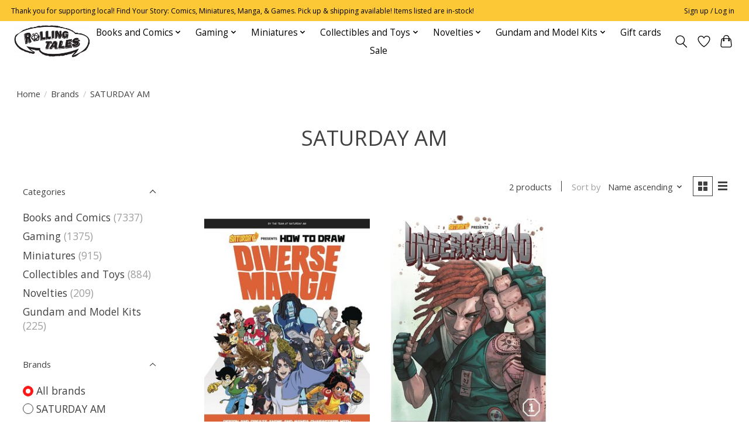

--- FILE ---
content_type: text/javascript;charset=utf-8
request_url: https://shop.rtpop.com/services/stats/pageview.js
body_size: -413
content:
// SEOshop 01-02-2026 02:14:21